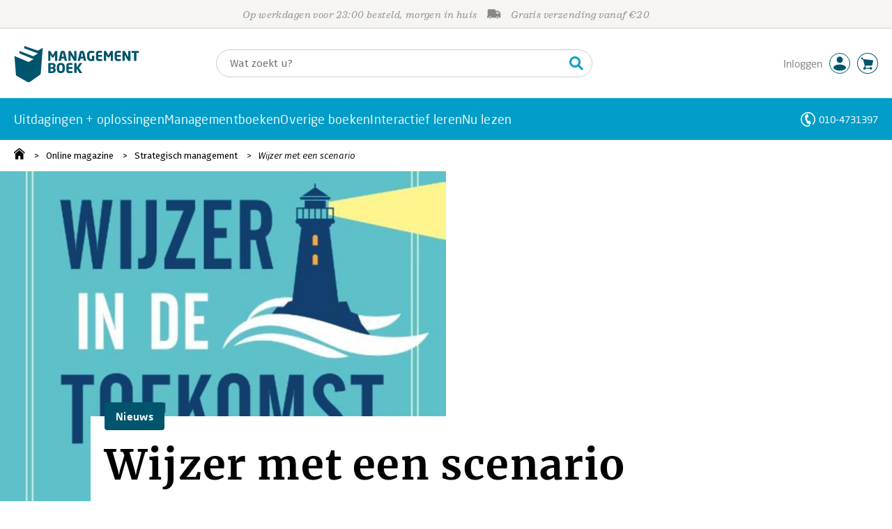

--- FILE ---
content_type: application/javascript
request_url: https://i.mgtbk.nl/platform/m4d-managementboek-00162559/dist/js/icarus.js
body_size: 909
content:
import { single } from "./helpers.js";
import { postJSON } from "./post.js";
import Zoomist from "./zoomist.js";
icarusInit();
export function icarusInit() {
  let allIcarus = document.querySelectorAll(".icarus");
  if (allIcarus === null) return;
  allIcarus.forEach(elt => {
    elt.addEventListener("click", async function () {
      const cover = single(".ofi-container.cover");
      const zoomist = single(".zoomist-container");
      const backcover = single(".ofi-container.backcover");
      cover.style.display = 'block';
      zoomist.style.display = 'none';
      backcover.style.display = 'none';
      let zoomScale = 1;
      if (document.body.classList.contains("-mobile-searchpanel")) {
        zoomScale = 2;
      }
      if (this.classList.contains("-cover")) {
        cover.style.display = 'block';
        zoomist.style.display = 'none';
        backcover.style.display = 'none';
      }
      if (this.classList.contains("-backcover")) {
        cover.style.display = 'none';
        zoomist.style.display = 'block';
        backcover.style.display = 'block';
        const zoomistElement = new Zoomist('.zoomist-container', {
          maxScale: 4,
          bounds: true,
          slider: true,
          zoomer: true,
          dragReleaseOnBounds: true,
          wheelReleaseOnMinMax: true
        });
        if (zoomScale > 1) {
          zoomistElement.zoomTo(zoomScale);
          if (!zoomistElement.isOnBoundTop()) {
            zoomistElement.move({
              center: 0,
              top: 0
            });
          }
        }
      }
      if (this.classList.contains("-play")) {
        const ndVideo = single(".cover-video-contents .-contents");
        ndVideo.style.display = 'flex';
        cover.style.display = 'none';
        zoomist.style.display = 'none';
        backcover.style.display = 'none';
        if (ndVideo?.firstChild.nodeType == Node.COMMENT_NODE) {
          ndVideo.innerHTML = ndVideo?.firstChild.textContent;
        }
      } else {
        let videoContent = document.getElementsByClassName('.cover-video-contents');
        if (videoContent.length > 0) {
          const ndVideo = single(".cover-video-contents .-contents");
          ndVideo.style.display = 'none';
        }
      }
      if (this.classList.contains("-podcast")) {
        let cookieJson = postJSON("/ajax/check_cookie", {
          mode: "check_cookie"
        });
        cookieJson.then(function (result) {
          if (result.cookie_status == 'cookie_is_set') {
            const ndPodcast = single(".cover-podcast-contents .-contents");
            ndPodcast.style.display = 'flex';
            if (ndPodcast?.firstChild.nodeType == Node.COMMENT_NODE) {
              ndPodcast.innerHTML = ndPodcast?.firstChild.textContent;
              single('.-podcast-cookie-container').style.display = 'none';
            }
          }
        });
      } else {
        let podcastContent = document.getElementsByClassName('.cover-podcast-contents');
        if (podcastContent.length > 0) {
          const ndPodcast = single(".cover-podcast-contents .-contents");
          ndPodcast.style.display = 'none';
        }
      }
      allIcarus.forEach(elt => {
        elt.classList.remove("-selected");
      });
      this.classList.add("-selected");
      let hercules = document.querySelector(".hercules");
      hercules.classList.remove("-auteur-visible", "-video-visible", "-interview-visible", "-inkijkexemplaar-visible", "-inhoudsopgave-visible", "-no-position", "-podcast-visible");
      if (this.classList.contains("-mp3interview")) {
        hercules.classList.add("-no-position", "-mp3interview-visible");
        console.log('A');
      }
      if (this.classList.contains("-auteur")) {
        hercules.classList.add("-no-position", "-auteur-visible");
      }
      if (this.classList.contains("-play")) {
        hercules.classList.add("-no-position", "-video-visible");
      }
      if (this.classList.contains("-quote")) {
        hercules.classList.add("-no-position", "-interview-visible");
      }
      if (this.classList.contains("-book")) {
        hercules.classList.add("-no-position", "-inkijkexemplaar-visible");
      }
      if (this.classList.contains("-book2")) {
        hercules.classList.add("-no-position", "-inhoudsopgave-visible");
      }
      if (this.classList.contains("-podcast")) {
        hercules.classList.add("-no-position", "-podcast-visible");
      }
    });
  });
}